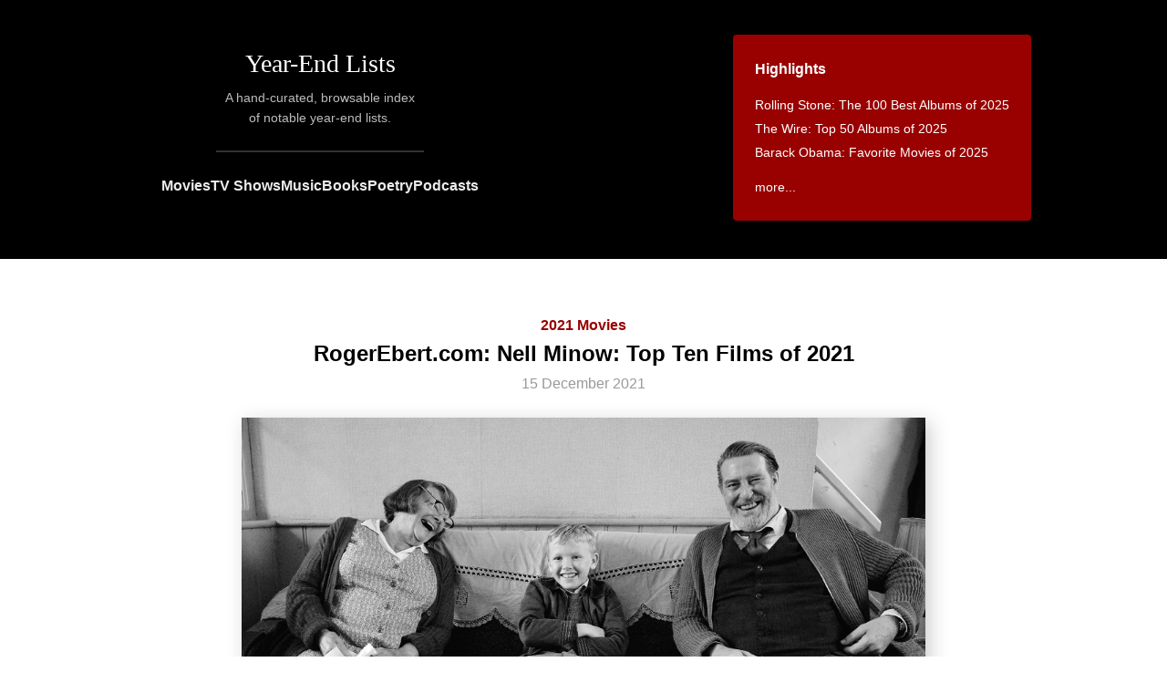

--- FILE ---
content_type: text/html; charset=utf-8
request_url: https://www.yearendlists.com/2021/nell-minow-top-ten-films-of-2021
body_size: 8557
content:
<!DOCTYPE html>
<html>
<head>
<title>
RogerEbert.com: Nell Minow: Top Ten Films of 2021 -
Year-End Lists
</title>
<link rel="stylesheet" href="/assets/application-5754b8bcd0f9757092ca7cf3f60df4c0074c4a04f61bfcd7bf92900597a3ee16.css" media="all" />
<script src="/assets/application-91763e6ad78bb2a101cf81fc2942d570b7a9ca1455c252a5a481cc8aed8cc345.js"></script>
<meta name="csrf-param" content="authenticity_token" />
<meta name="csrf-token" content="ujLLMcdCqOqVEtB08qf3UpkbFm9YNY5bQ_BG8sj1zTGMFhh9ZVQD8vhXmDLZsNa71hRDz0DiVwSIJQoOLAkAYA" />
<meta content='A hand-curated, browsable index of notable year-end lists.' name='description'>
<meta content='en-us' http-equiv='content-language'>
<meta content='width=device-width, initial-scale=1.0' name='viewport'>
<link href='https://www.yearendlists.com/2021/nell-minow-top-ten-films-of-2021' rel='canonical'>
<link href='//dwm2h4cishyoi.cloudfront.net/images/favicon-v2.png' rel='icon'>
<link href='/feed' rel='alternate' title='Everything' type='application/rss+xml'>
<link href='/category/2021-movies.rss' rel='alternate' title='Movies' type='application/rss+xml'>
<link href='/category/2021-tvshows.rss' rel='alternate' title='TV Shows' type='application/rss+xml'>
<link href='/category/2021-albums.rss' rel='alternate' title='Music' type='application/rss+xml'>
<link href='/category/2021-books.rss' rel='alternate' title='Books' type='application/rss+xml'>
<link href='/category/2021-poetry.rss' rel='alternate' title='Poetry' type='application/rss+xml'>
<link href='/category/2021-podcasts.rss' rel='alternate' title='Podcasts' type='application/rss+xml'>
<meta content='summary_large_image' name='twitter:card'>
<meta content='@yearendlists' name='twitter:site'>
<meta content='RogerEbert.com: Nell Minow: Top Ten Films of 2021' name='twitter:title'>
<meta content='https://dwm2h4cishyoi.cloudfront.net/images/2021/12/cmon-cmon.jpg' name='twitter:image'>

<meta content='RogerEbert.com: Nell Minow: Top Ten Films of 2021' property='og:title'>
<meta content='article' property='og:type'>
<meta content='https://www.yearendlists.com/2021/nell-minow-top-ten-films-of-2021' property='og:url'>
<meta content='Nell Minow: Top Ten Films of 2021, as published by RogerEbert.com' property='og:description'>
<meta content='2021-12-15T08:13:00-06:00' property='article:published_time'>
<meta content='2026-01-02T19:24:57-06:00' property='article:modified_time'>
<meta content='2021 Movies' property='article:section'>
<meta content='https://dwm2h4cishyoi.cloudfront.net/images/2021/12/cmon-cmon.jpg' property='og:image'>

</head>
<body>
<div class='header'>
<div class='main-title'>
<h1><a href="/">Year-End Lists</a></h1>
<div class='description'>
A hand-curated, browsable index
<br>
of notable year-end lists.
</div>
<hr>
<div class='category-nav'>
<a href="/category/movies">Movies</a>
<a href="/category/tvshows">TV Shows</a>
<a href="/category/albums">Music</a>
<a href="/category/books">Books</a>
<a href="/category/poetry">Poetry</a>
<a href="/category/podcasts">Podcasts</a>
</div>
</div>
<div class='main-nav-container'>
<div class='main-nav'>
<h3>Highlights</h3>
<ul style='margin-bottom: 0'>
<li><a href="/2025/rolling-stone-the-100-best-albums-of-2025">Rolling Stone: The 100 Best Albums of 2025</a></li>
<li><a href="/2025/the-wire-top-50-albums-of-2025">The Wire: Top 50 Albums of 2025</a></li>
<li><a href="/2025/barack-obama-favorite-movies-of-2025">Barack Obama: Favorite Movies of 2025</a></li>

<li style='margin-top: 12px'>
<a href='#trending'>more...</a>
</li>
</ul>
</div>
</div>
</div>
<div class='content' id='content-posts-show'>
<div class='post'>
<div class='post-header'>
<div class='category'>
<a href="/category/2021-movies">2021 Movies</a>
</div>
<h2>RogerEbert.com: Nell Minow: Top Ten Films of 2021</h2>
<h3>
<div class='published'>
15 December 2021
</div>
</h3>
<a href="/visuals/belfast-bf643d11-6c2a-4cf1-84b6-8447dea9c34e"><img class="hero" width="2000" height="1333" style="--r: 2000/1333" src="//dwm2h4cishyoi.cloudfront.net/images/2021/12/belfast.webp" alt="Belfast - Kenneth Branagh" /></a>
</div>
<div class='post-body'>
<p><a href="/list_authors/nell-minow-27dce7b3-8110-472a-a483-ef9bd1262c06">Nell Minow</a>: <a href="https://www.rogerebert.com/features/the-individual-top-tens-of-2021" class="post_title">Top Ten Films of 2021</a>, as published by <a href="/list_publishers/rogerebert-com-91540176-1fcc-497b-b22c-b3da7b9bb3b1"><em>RogerEbert.com</em></a></p>
<p>
[see also
<a href="/2025/nell-minow-top-ten-films-of-2025">2025</a> &bull; <a href="/2024/nell-minow-top-ten-films-of-2024">2024</a> &bull; <a href="/2023/nell-minow-top-ten-films-of-2023">2023</a> &bull; <a href="/2022/nell-minow-top-ten-films-of-2022">2022</a> &bull; <a href="/2019/nell-minow-top-films-of-2019">2019</a> &bull; <a href="/2016/nell-minow-top-ten-films-of-2016">2016</a>]

</p>

  <ul>

<li value='1'>
<div class='book-title'><a href="/visuals/belfast-bf643d11-6c2a-4cf1-84b6-8447dea9c34e">Belfast</a></div>
<div class='book-author'><a href="/directors/kenneth-branagh-25623630-cfab-4985-ac7a-b3b35bce8262">Kenneth Branagh</a></div>

</li>
<li value='2'>
<div class='book-title'><a href="/visuals/the-card-counter-2ddb3b34-1a54-441e-bba7-ef1f78bc9da3">The Card Counter</a></div>
<div class='book-author'><a href="/directors/paul-schrader-f1de4e1f-59f1-45ec-8b1f-879250b6a3af">Paul Schrader</a></div>

</li>
<li value='3'>
<div class='book-title'><a href="/visuals/cyrano-e67e215d-6908-4cf7-b1d4-dc1f747b6cec">Cyrano</a></div>
<div class='book-author'><a href="/directors/joe-wright-a6da1cef-7509-41cf-a128-3ebf456cbc9f">Joe Wright</a></div>

</li>
<li value='4'>
<div class='book-title'><a href="/visuals/c-mon-c-mon-fd3d1d7a-0c12-4b20-b346-8b3067e9f944">C&#39;mon C&#39;mon</a></div>
<div class='book-author'><a href="/directors/mike-mills-1299380a-b5e6-4d5e-b570-d7697bc6e0f0">Mike Mills</a></div>

</li>
<li value='5'>
<div class='book-title'><a href="/visuals/don-t-look-up-d5ae6363-1519-4f6b-b0b9-a7353fae0ddf">Don&#39;t Look Up</a></div>
<div class='book-author'><a href="/directors/adam-mckay-8f7dacf1-406a-4e63-9ff9-5f360ee5ab29">Adam McKay</a></div>

</li>
<li value='6'>
<div class='book-title'><a href="/visuals/nine-days-355fd90f-b282-4a04-8dd0-fc8ec739d49e">Nine Days</a></div>
<div class='book-author'><a href="/directors/edson-oda-0e26325e-edb8-49a0-b7e1-00d3a23de70f">Edson Oda</a></div>

</li>
<li value='7'>
<div class='book-title'><a href="/visuals/the-outside-story-9c830c40-2db7-4c46-a031-a81e3171d3d7">The Outside Story</a></div>
<div class='book-author'><a href="/directors/casimir-nozkowski-0adb747b-5926-4b9d-8e8a-93ecdc7156d7">Casimir Nozkowski</a></div>

</li>
<li value='8'>
<div class='book-title'><a href="/visuals/passing-fe96236a-fcd3-4aa1-8d10-836e2facf960">Passing</a></div>
<div class='book-author'><a href="/directors/rebecca-hall-968f1daf-4c10-478f-adeb-d7ba6e319d1b">Rebecca Hall</a></div>

</li>
<li value='9'>
<div class='book-title'><a href="/visuals/summer-of-soul-or-when-the-revolution-could-not-be-televised-ce93286c-b851-4a50-bb58-1e2f8dc2ff15">Summer of Soul (...Or, When the Revolution Could Not Be Televised)</a></div>
<div class='book-author'><a href="/directors/ahmir-questlove-thompson-b801cbc7-a11b-419f-b1e1-6406c04f912d">Questlove</a></div>

</li>
<li value='10'>
<div class='book-title'><a href="/visuals/the-tragedy-of-macbeth-d2e7a172-3120-4340-9645-0255875dea1e">The Tragedy of Macbeth</a></div>
<div class='book-author'><a href="/directors/joel-coen-966feeb8-32cb-44bd-b328-948358fc7d24">Joel Coen</a></div>

</li>


  </ul>
  <h3>More of the best of the year</h3>

  <ul>

<li value='1'>
<div class='book-title'><a href="/visuals/king-richard-2835575d-ccc6-4796-aa78-f4681f434bf2">King Richard</a></div>
<div class='book-author'><a href="/directors/reinaldo-marcus-green-9cc1d3bb-fe9d-47b4-ad1b-352b7846a8fd">Reinaldo Marcus Green</a></div>

</li>
<li value='2'>
<div class='book-title'><a href="/visuals/west-side-story-87406395-7c11-4862-9c59-9faac6d13b4b">West Side Story</a></div>
<div class='book-author'><a href="/directors/steven-spielberg-53c2c46b-781d-40e2-bd02-a8e14c74611d">Steven Spielberg</a></div>

</li>
<li value='3'>
<div class='book-title'><a href="/visuals/raya-and-the-last-dragon-bd54c369-2ac3-4a3f-96b5-347b72812454">Raya and the Last Dragon</a></div>
<div class='book-author'><a href="/directors/don-hall-and-carlos-lopez-estrada-b1a0d828-3256-4048-a4d0-383b28c36b7e">Don Hall and Carlos López Estrada</a></div>

</li>
<li value='4'>
<div class='book-title'><a href="/visuals/encanto-85216297-373a-4846-ae8a-8344d090d9df">Encanto</a></div>
<div class='book-author'><a href="/directors/jared-bush-and-byron-howard-2653edaf-bf3b-4c7a-96e9-6cf4f888eae4">Jared Bush and Byron Howard</a></div>

</li>
<li value='5'>
<div class='book-title'><a href="/visuals/coda-abf5f221-30c1-43d2-9cb2-aff468f2100b">CODA</a></div>
<div class='book-author'><a href="/directors/sian-heder-ff9f77ee-39a3-4d73-a607-d74505a21ae8">Sian Heder</a></div>

</li>
<li value='6'>
<div class='book-title'><a href="/visuals/the-green-knight-d305c60e-c821-42ac-ae9a-47b7cb8a0b66">The Green Knight</a></div>
<div class='book-author'><a href="/directors/david-lowery-11908e16-7224-4b98-8807-f983591ba35c">David Lowery</a></div>

</li>
<li value='7'>
<div class='book-title'><a href="/visuals/jockey-dd2874d1-a233-4222-b974-53ed2b977c19">Jockey</a></div>
<div class='book-author'><a href="/directors/clint-bentley-10568227-272a-4514-90a2-afce6124406e">Clint Bentley</a></div>

</li>
<li value='8'>
<div class='book-title'><a href="/visuals/the-mitchells-vs-the-machines-e32768c4-4c5f-4ddc-a6f0-caef290f454e">The Mitchells vs. the Machines</a></div>
<div class='book-author'><a href="/directors/mike-rianda-83f8ce78-36a5-4d93-a19b-ec30a80a23ab">Mike Rianda</a></div>

</li>
<li value='9'>
<div class='book-title'><a href="/visuals/mass-6dbcb352-ff8d-448e-b608-b5b1dd8234e6">Mass</a></div>
<div class='book-author'><a href="/directors/fran-kranz-302bcb69-f1ee-4cfc-96af-e1513ba9c2c0">Fran Kranz</a></div>

</li>
<li value='10'>
<div class='book-title'><a href="/visuals/come-from-away-54807973-9456-478b-a267-59127a83f6d4">Come from Away</a></div>
<div class='book-author'><a href="/directors/christopher-ashley-56a77a9b-2fb3-4707-97fb-360cef49c125">Christopher Ashley</a></div>

</li>
<li value='11'>
<div class='book-title'><a href="/visuals/count-me-in-e7d4de44-c39c-4de3-9fab-08a229924772">Count Me In</a></div>
<div class='book-author'><a href="/directors/mark-lo-a4f4479a-8b22-4bbc-b1ab-4ad480398953">Mark Lo</a></div>

</li>
<li value='12'>
<div class='book-title'><a href="/visuals/the-tender-bar-0bb879bb-50e6-4b19-92f9-566099e93afd">The Tender Bar</a></div>
<div class='book-author'><a href="/directors/george-clooney-a93ef1e5-c225-49e8-a7ec-a8522aaf05fe">George Clooney</a></div>

</li>


  </ul>

<hr>
<p>
This list contributes to:
</p>
<ul>
<li><a href="/2021/rogerebert-com-the-ten-best-films-of-2021">RogerEbert.com: The Ten Best Films of 2021</a></li>

</ul>
</div>
</div>


</div>
<div class='footer'>
<div class='columns'>
<div class='left'>
<h3>Recent Lists</h3>
<ul><li><a href="/2025/cory-woodroof-the-15-best-films-of-2025">For the Win: Cory Woodroof: The 15 Best Films of 2025</a></li>
<li><a href="/2025/hanif-abdurraqib-115-favorite-albums-of-2025">Hanif Abdurraqib: 115 Favorite Albums Of 2025</a></li>
<li><a href="/2025/jeffrey-m-anderson-the-ten-best-films-of-2025">Combustible Celluloid: Jeffrey M. Anderson: The Ten Best Films of 2025</a></li>
<li><a href="/2025/emilie-hanskamp-top-albums-of-2025">Emilie Hanskamp: Top Albums of 2025</a></li>
<li><a href="/2025/kyle-smith-the-best-movies-of-2025">Wall Street Journal: Kyle Smith: The Best Movies of 2025</a></li>
<li><a href="/2025/ryan-swen-top-10-films-of-2025">Ryan Swen: Top 10 Films of 2025</a></li>
<li><a href="/2025/nick-schager-the-10-best-movies-of-2025">Daily Beast: Nick Schager: The 10 Best Movies of 2025</a></li>
<li><a href="/2025/a-a-dowd-the-best-films-of-2025">A.A. Dowd: The Best Films of 2025</a></li>
<li><a href="/2025/david-ehrlich-the-25-best-films-of-2025">David Ehrlich: The 25 Best Films of 2025</a></li>
<li><a href="/2025/fighting-in-the-war-room-top-tens-2025">Fighting in the War Room: Top Tens 2025</a></li>
<li><a href="/2025/katey-rich-top-ten-films-of-2025">Fighting in the War Room: Katey Rich: Top Ten Films of 2025</a></li>
<li><a href="/2025/matt-patches-top-ten-films-of-2025">Fighting in the War Room: Matt Patches: Top Ten Films of 2025</a></li>
<li><a href="/2025/dave-gonzalez-top-ten-films-of-2025">Fighting in the War Room: Dave Gonzalez: Top Ten Films of 2025</a></li>
<li><a href="/2025/the-next-picture-show-our-top-films-of-2025">The Next Picture Show: Our Top Films of 2025</a></li>
<li><a href="/2025/tasha-robinson-top-ten-films-of-2025">The Next Picture Show: Tasha Robinson: Top Ten Films of 2025</a></li>
<li><a href="/2025/jonathan-rosenbaum-best-films-of-2025">La Internacional Cinéfila Poll: Jonathan Rosenbaum: Best Films of 2025</a></li>
<li><a href="/2025/justine-smith-best-films-of-2025">Cult MTL: Justine Smith: Best Films of 2025</a></li>
<li><a href="/2025/obscure-sound-best-albums-of-2025">Obscure Sound: Best Albums of 2025</a></li>
<li><a href="/2025/spectrum-culture-top-20-albums-of-2025">Spectrum Culture: Top 20 Albums of 2025</a></li>
<li><a href="/2025/spectrum-culture-best-films-of-2025">Spectrum Culture: Best Films of 2025</a></li>
<li><a href="/2025/benoit-rouilly-best-films-of-2025">Benoit Rouilly: Best Films of 2025</a></li>
<li><a href="/2025/reverse-shot-best-films-of-2025">Reverse Shot: Best Films of 2025</a></li>
<li><a href="/2025/clash-albums-of-the-year-2025">Clash: Albums of the Year 2025</a></li>
<li><a href="/2025/nicole-brenez-best-movies-of-2025">La Internacional Cinéfila Poll: Nicole Brenez: Best Movies of 2025</a></li>
<li><a href="/2025/la-internacional-cinefila-poll-best-movies-of-2025">La Internacional Cinéfila Poll: Best Movies of 2025</a></li>
<li><a href="/2025/under-the-radar-top-100-albums-of-2025">Under the Radar: Top 100 Albums of 2025</a></li>
<li><a href="/2025/scott-tobias-the-best-films-of-2025">The Reveal: Scott Tobias: The Best Films of 2025</a></li>
<li><a href="/2025/grace-robins-somerville-favorite-albums-of-2025">Grace Robins-Somerville: Favorite Albums of 2025</a></li>
<li><a href="/2025/hazel-cills-10-favorite-new-albums-of-2025">Hazel Cills: 10 Favorite New Albums of 2025</a></li>
<li><a href="/2025/clemence-poles-farhang-top-ten-albums-of-2025">Clémence Polès Farhang: Top Ten Albums of 2025</a></li>
<li><a href="/2025/clemence-poles-farhang-top-ten-films-of-2025">Clémence Polès Farhang: Top Ten Films of 2025</a></li>
<li><a href="/2025/brad-luen-45-favorite-albums-of-my-2025">Brad Luen: 45 Favorite Albums of My 2025</a></li>
<li><a href="/2025/keith-phipps-the-best-films-of-2025">The Reveal: Keith Phipps: The Best Films of 2025</a></li>
<li><a href="/2025/josh-terry-the-100-best-albums-of-2025">Josh Terry: The 100 Best Albums of 2025</a></li>
<li><a href="/2025/in-review-online-best-films-of-2025">In Review Online: Best Films of 2025</a></li>
<li><a href="/2025/sam-franzini-the-best-books-of-2025">Our Culture: Sam Franzini: The Best Books of 2025</a></li>
<li><a href="/2025/steve-erickson-top-10-movies-of-2025">GCN: Steve Erickson: Top 10 Movies of 2025</a></li>
<li><a href="/2025/austin-noto-moniz-favorite-films-of-2025">Austin Noto-Moniz: Favorite Films of 2025</a></li>
<li><a href="/2025/kelsie-herzog-my-favorite-albums-of-2025">The Yellow Button: Kelsie Herzog: My Favorite Albums of 2025</a></li>
<li><a href="/2025/jordan-ruimy-15-best-films-of-2025">World of Reel: Jordan Ruimy: 15 Best Films of 2025</a></li>
<li><a href="/2025/wendy-ide-the-best-films-of-2025">Observer: Wendy Ide: The Best Films of 2025</a></li>
<li><a href="/2025/tone-glow-favorite-albums-of-2025">Tone Glow: Favorite Albums of 2025</a></li>
<li><a href="/2025/ty-burr-the-best-movies-of-2025">Ty Burr: The Best Movies of 2025</a></li>
<li><a href="/2025/new-statesman-tv-shows-of-the-year-2025">New Statesman: TV Shows of the Year 2025</a></li>
<li><a href="/2025/new-statesman-films-of-the-year-2025">New Statesman: Films of the Year 2025</a></li>
<li><a href="/2025/new-statesman-albums-of-the-year-2025">New Statesman: Albums of the Year 2025</a></li>
<li><a href="/2025/mark-kermode-best-films-of-2025">Mark Kermode: Best Films of 2025</a></li>
<li><a href="/2025/sean-fennessey-best-films-of-2025">Sean Fennessey: Best Films of 2025</a></li>
<li><a href="/2025/mike-d-angelo-top-ten-films-of-2025">Mike D’Angelo: Top Ten Films of 2025</a></li>
<li><a href="/2025/michael-sicinski-ten-experimental-films-that-defined-2025">Michael Sicinski: Ten Experimental Films That Defined 2025</a></li>
<li><a href="/2025/passerby-best-television-of-2025">Passerby: Best Television of 2025</a></li>
<li><a href="/2025/passerby-best-albums-of-2025">Passerby: Best Albums of 2025</a></li>
<li><a href="/2025/passerby-best-books-of-2025">Passerby: Best Books of 2025</a></li>
<li><a href="/2025/passerby-best-films-of-2025">Passerby: Best Films of 2025</a></li>
<li><a href="/2025/dan-deluca-best-pop-music-albums-of-2025">The Philadelphia Inquirer: Dan DeLuca: Best Pop Music Albums of 2025</a></li>
<li><a href="/2025/jordan-cronk-top-30-albums-of-2025">Jordan Cronk: Top 30 Albums of 2025</a></li>
<li><a href="/2025/victor-morton-top-10-films-of-2025">Victor Morton: Top 10 Films of 2025</a></li>
<li><a href="/2025/anita-katz-10-best-films-of-2025">Bay City News: Anita Katz: 10 Best Films of 2025</a></li>
<li><a href="/2025/entertainment-weekly-the-10-best-movies-of-2025">Entertainment Weekly: The 10 Best Movies of 2025</a></li>
<li><a href="/2025/michael-phillips-top-10-films-of-2025">Filmspotting: Michael Phillips: Top 10 Films of 2025</a></li>
<li><a href="/2025/josh-larsen-top-10-films-of-2025">Filmspotting: Josh Larsen: Top 10 Films of 2025</a></li>
<li><a href="/2025/adam-kempenaar-top-10-films-of-2025">Filmspotting: Adam Kempenaar: Top 10 Films of 2025</a></li>
<li><a href="/2025/brendan-menapace-the-20-best-podcasts-of-2025">Esquire: Brendan Menapace: The 20 Best Podcasts of 2025</a></li>
<li><a href="/2025/adam-morgan-the-35-best-books-of-2025">Esquire: Adam Morgan: The 35 Best Books of 2025</a></li>
<li><a href="/2025/little-white-lies-the-30-best-films-of-2025">Little White Lies: The 30 Best Films of 2025</a></li>
<li><a href="/2025/a-closer-listen-the-top-20-albums-of-2025">A Closer Listen: The Top 20 Albums of 2025</a></li>
<li><a href="/2025/screen-slate-best-movies-of-2025">Screen Slate: Best Movies of 2025</a></li>
<li><a href="/2025/chris-willman-the-best-albums-of-2025">Variety: Chris Willman: The Best Albums of 2025</a></li>
<li><a href="/2025/steven-j-horowitz-the-best-albums-of-2025">Variety: Steven J. Horowitz: The Best Albums of 2025</a></li>
<li><a href="/2025/thania-garcia-the-best-albums-of-2025">Variety: Thania Garcia: The Best Albums of 2025</a></li>
<li><a href="/2025/jem-aswad-the-best-albums-of-2025">Variety: Jem Aswad: The Best Albums of 2025</a></li>
<li><a href="/2025/erin-trahan-the-best-films-of-2025">WBUR: Erin Trahan: The Best Films of 2025</a></li>
<li><a href="/2025/sean-burns-the-best-films-of-2025">WBUR: Sean Burns: The Best Films of 2025</a></li>
<li><a href="/2025/jennifer-lucy-allan-the-best-of-2025">Quietus: Jennifer Lucy Allan: The Best of 2025</a></li>
<li><a href="/2025/max-cea-the-10-best-movies-of-2025">Esquire: Max Cea: The 10 Best Movies of 2025</a></li>
<li><a href="/2025/autostraddle-the-best-tv-of-2025-with-lesbian-queer-women-and-trans-characters">Autostraddle: The Best TV Of 2025 With Lesbian, Queer Women and Trans Characters</a></li>
<li><a href="/2025/independent-the-20-best-albums-of-2025">Independent: The 20 Best Albums of 2025</a></li>
<li><a href="/2025/alan-sepinwall-the-best-tv-shows-of-2025">Alan Sepinwall: The Best TV Shows of 2025</a></li>
<li><a href="/2025/boston-globe-the-best-books-of-2025">Boston Globe: The Best Books of 2025</a></li>
<li><a href="/2025/barack-obama-favorite-movies-of-2025">Barack Obama: Favorite Movies of 2025</a></li>
<li><a href="/2025/barack-obama-favorite-books-of-2025">Barack Obama: Favorite Books of 2025</a></li>
<li><a href="/2025/chris-vognar-the-top-ten-best-tv-shows-of-2025">Boston Globe: Chris Vognar: The Top Ten Best TV Shows of 2025</a></li>
<li><a href="/2025/odie-henderson-10-best-movies-of-2025">Boston Globe: Odie Henderson: 10 Best Movies of 2025</a></li>
<li><a href="/2025/anthony-fantano-top-50-albums-of-2025">The Needle Drop: Anthony Fantano: Top 50 Albums of 2025</a></li>
<li><a href="/2025/elisa-gabbert-the-best-poetry-of-2025">New York Times: Elisa Gabbert: The Best Poetry of 2025</a></li>
<li><a href="/2025/shelf-awareness-2025-best-books-of-the-year">Shelf Awareness: 2025 Best Books of the Year</a></li>
<li><a href="/2025/nora-biette-timmons-the-best-new-novels-of-2025">Jezebel: Nora Biette-Timmons: The Best New Novels of 2025</a></li>
<li><a href="/2025/wbez-the-best-reads-of-2025">WBEZ: The Best Reads of 2025</a></li>
<li><a href="/2025/guardian-the-50-best-albums-of-2025">Guardian: The 50 Best Albums of 2025</a></li>
<li><a href="/2025/filmspotting-top-10-films-of-2025">Filmspotting: Top 10 Films of 2025</a></li>
<li><a href="/2025/ign-the-best-movie-of-2025">IGN: The Best Movie of 2025</a></li>
<li><a href="/2025/brooklyn-vegan-top-55-albums-of-2025">Brooklyn Vegan: Top 55 Albums of 2025</a></li>
<li><a href="/2025/the-playlist-the-25-best-films-of-2025">The Playlist: The 25 Best Films of 2025</a></li>
<li><a href="/2025/the-alternative-50-best-albums-of-2025">The Alternative: 50 Best Albums of 2025</a></li>
<li><a href="/2025/atwood-magazine-the-best-albums-of-2025">Atwood Magazine: The Best Albums of 2025</a></li>
<li><a href="/2025/anna-bonet-the-10-best-books-of-2025">The i Paper: Anna Bonet: The 10 Best Books of 2025</a></li>
<li><a href="/2025/christina-newland-the-10-best-films-of-2025">The i Paper: Christina Newland: The 10 Best Films of 2025</a></li>
<li><a href="/2025/god-is-in-the-tv-albums-of-the-year-2025">God Is In The TV: Albums of the Year 2025</a></li>
<li><a href="/2025/christian-science-monitor-the-top-25-books-for-2025">Christian Science Monitor: The Top 25 Books for 2025</a></li>
<li><a href="/2025/uproxx-the-best-tv-shows-of-2025">Uproxx: The Best TV Shows of 2025</a></li>
<li><a href="/2025/far-out-the-50-best-albums-of-2025">Far Out: The 50 Best Albums of 2025</a></li>
<li><a href="/2025/usa-today-best-books-of-2025">USA Today: Best Books of 2025</a></li>
<li><a href="/2025/ap-10-notable-books-of-2025">AP: 10 Notable Books of 2025</a></li>
<li><a href="/2025/town-country-the-20-best-books-of-2025">Town &amp; Country: The 20 Best Books of 2025</a></li>
<li><a href="/2025/northern-transmissions-best-albums-of-2025">Northern Transmissions: Best Albums of 2025</a></li>
<li><a href="/2025/people-the-15-best-books-of-2025">People: The 15 Best Books of 2025</a></li>
<li><a href="/2025/huffpost-the-best-films-of-2025">HuffPost: The Best Films Of 2025</a></li>
<li><a href="/2025/vogue-the-45-best-albums-of-2025">Vogue: The 45 Best Albums of 2025</a></li>
<li><a href="/2025/beats-per-minute-top-50-albums-of-2025">Beats Per Minute: Top 50 Albums of 2025</a></li>
<li><a href="/2025/diy-2025-albums-of-the-year">DIY: 2025 Albums of the Year</a></li>
</ul>
<h3>By Year</h3>
<ul>
<li><a href="/category/2025">2025</a></li>
<li><a href="/category/2024">2024</a></li>
<li><a href="/category/2023">2023</a></li>
<li><a href="/category/2022">2022</a></li>
<li><a href="/category/2021">2021</a></li>
<li><a href="/category/2020">2020</a></li>
<li><a href="/category/2010s">2010s</a></li>
<li><a href="/category/2019">2019</a></li>
<li><a href="/category/2018">2018</a></li>
<li><a href="/category/2017">2017</a></li>
<li><a href="/category/2016">2016</a></li>
<li><a href="/category/2015">2015</a></li>
<li><a href="/category/2014">2014</a></li>
<li><a href="/category/2013">2013</a></li>
<li><a href="/category/2012">2012</a></li>
<li><a href="/category/2011">2011</a></li>
</ul>
<h3>By Category</h3>
<ul>
<li><a href="/category/movies">Movies</a></li>
<li><a href="/category/tvshows">TV Shows</a></li>
<li><a href="/category/albums">Music</a></li>
<li><a href="/category/books">Books</a></li>
<li><a href="/category/poetry">Poetry</a></li>
<li><a href="/category/podcasts">Podcasts</a></li>
</ul>
</div>
<div class='right'>
<h3 id='trending'>Trending Lists</h3>
<ul class='popular'>
<li><a href="/2025/cory-woodroof-the-15-best-films-of-2025">For the Win: Cory Woodroof: The 15 Best Films of 2025</a></li>
<li><a href="/2025/barack-obama-favorite-movies-of-2025">Barack Obama: Favorite Movies of 2025</a></li>
<li><a href="/2025/sean-fennessey-best-films-of-2025">Sean Fennessey: Best Films of 2025</a></li>
<li><a href="/2025/nick-schager-the-10-best-movies-of-2025">Daily Beast: Nick Schager: The 10 Best Movies of 2025</a></li>
<li><a href="/2025/david-ehrlich-the-25-best-films-of-2025">David Ehrlich: The 25 Best Films of 2025</a></li>
<li><a href="/2025/guardian-the-50-best-albums-of-2025">Guardian: The 50 Best Albums of 2025</a></li>
<li><a href="/2025/cahiers-du-cinema-top-10-films-of-2025">Cahiers du Cinéma: Top 10 Films of 2025</a></li>
<li><a href="/2025/mark-kermode-best-films-of-2025">Mark Kermode: Best Films of 2025</a></li>
<li><a href="/2025/kyle-smith-the-best-movies-of-2025">Wall Street Journal: Kyle Smith: The Best Movies of 2025</a></li>
<li><a href="/2025/anthony-fantano-top-50-albums-of-2025">The Needle Drop: Anthony Fantano: Top 50 Albums of 2025</a></li>
<li><a href="/2025/rolling-stone-the-100-best-albums-of-2025">Rolling Stone: The 100 Best Albums of 2025</a></li>
<li><a href="/2025/hanif-abdurraqib-115-favorite-albums-of-2025">Hanif Abdurraqib: 115 Favorite Albums Of 2025</a></li>
<li><a href="/2025/economist-the-best-books-of-2025">Economist: The Best Books of 2025</a></li>
<li><a href="/2025/the-wire-top-50-albums-of-2025">The Wire: Top 50 Albums of 2025</a></li>

</ul>
<h3>Trending Works</h3>
<ul class='popular'>
<li><a href="/albums/getting-killed-44967813-eda3-402b-9b91-259d9763e539">Getting Killed</a></li>
<li><a href="/visuals/the-secret-agent-2aafe07e-23e2-4894-98c6-e3436457fbcf">The Secret Agent</a></li>
<li><a href="/visuals/sirat-a3519123-7a38-47ab-b013-23c673182269">Sirāt</a></li>
<li><a href="/visuals/one-battle-after-another-b7ed8ae6-c582-45b2-b7d9-cab891c552cf">One Battle After Another</a></li>
<li><a href="/albums/may-our-chambers-be-full-f66326f8-bd6c-4514-9da1-1aad14ec85ca">May Our Chambers Be Full</a></li>
<li><a href="/books/what-we-can-know-c22e1df2-d8bf-4160-9620-d1815803762a">What We Can Know</a></li>
<li><a href="/books/house-of-lords-and-commons-e0af7852-45fb-4032-a9ba-87c7a6a808d2">House of Lords and Commons</a></li>
<li><a href="/visuals/caught-by-the-tides-81c16693-64ba-4327-9bc8-9ad1671be1f4">Caught by the Tides</a></li>
<li><a href="/visuals/the-president-s-cake-499c8a8b-62f7-494d-949f-e76a1b7244e6">The President&#39;s Cake</a></li>
<li><a href="/books/vulture-619e16fe-f493-4329-b021-7e92e2ec26fd">Vulture</a></li>
<li><a href="/visuals/gentleman-jack-499e013a-a906-4595-bd81-710e858bb8f0">Gentleman Jack</a></li>
<li><a href="/visuals/playing-house-56861059-d3b2-426f-86a5-c6d825b30357">Playing House</a></li>
<li><a href="/books/spqr-09d7a8d3-19a2-40ea-b67f-f6918b110c05">SPQR</a></li>
<li><a href="/books/the-eagle-and-the-hart-52ff4be4-cd10-4bc7-a867-101372ea29c9">The Eagle and the Hart</a></li>

</ul>
<h3>Archive</h3>
<ul>
<li><a href="/category/2025-movies">2025 Movies</a></li>
<li><a href="/category/2025-tvshows">2025 TV Shows</a></li>
<li><a href="/category/2025-albums">2025 Music</a></li>
<li><a href="/category/2025-books">2025 Books</a></li>
<li><a href="/category/2025-poetry">2025 Poetry</a></li>
<li><a href="/category/2025-podcasts">2025 Podcasts</a></li>
</ul>
<ul>
<li><a href="/category/2024-movies">2024 Movies</a></li>
<li><a href="/category/2024-tvshows">2024 TV Shows</a></li>
<li><a href="/category/2024-albums">2024 Music</a></li>
<li><a href="/category/2024-books">2024 Books</a></li>
<li><a href="/category/2024-poetry">2024 Poetry</a></li>
<li><a href="/category/2024-podcasts">2024 Podcasts</a></li>
</ul>
<ul>
<li><a href="/category/2023-movies">2023 Movies</a></li>
<li><a href="/category/2023-tvshows">2023 TV Shows</a></li>
<li><a href="/category/2023-albums">2023 Music</a></li>
<li><a href="/category/2023-books">2023 Books</a></li>
<li><a href="/category/2023-poetry">2023 Poetry</a></li>
<li><a href="/category/2023-podcasts">2023 Podcasts</a></li>
</ul>
<ul>
<li><a href="/category/2022-movies">2022 Movies</a></li>
<li><a href="/category/2022-tvshows">2022 TV Shows</a></li>
<li><a href="/category/2022-albums">2022 Music</a></li>
<li><a href="/category/2022-books">2022 Books</a></li>
<li><a href="/category/2022-poetry">2022 Poetry</a></li>
<li><a href="/category/2022-podcasts">2022 Podcasts</a></li>
</ul>
<ul>
<li><a href="/category/2021-movies">2021 Movies</a></li>
<li><a href="/category/2021-tvshows">2021 TV Shows</a></li>
<li><a href="/category/2021-albums">2021 Music</a></li>
<li><a href="/category/2021-books">2021 Books</a></li>
<li><a href="/category/2021-poetry">2021 Poetry</a></li>
<li><a href="/category/2021-podcasts">2021 Podcasts</a></li>
</ul>
<ul>
<li><a href="/category/2020-movies">2020 Movies</a></li>
<li><a href="/category/2020-tvshows">2020 TV Shows</a></li>
<li><a href="/category/2020-albums">2020 Music</a></li>
<li><a href="/category/2020-books">2020 Books</a></li>
<li><a href="/category/2020-poetry">2020 Poetry</a></li>
<li><a href="/category/2020-podcasts">2020 Podcasts</a></li>
</ul>
<ul>
<li><a href="/category/2010s-movies">2010s Movies</a></li>
<li><a href="/category/2010s-tvshows">2010s TV Shows</a></li>
<li><a href="/category/2010s-albums">2010s Music</a></li>
<li><a href="/category/2010s-books">2010s Books</a></li>
<li><a href="/category/2010s-poetry">2010s Poetry</a></li>
<li><a href="/category/2010s-podcasts">2010s Podcasts</a></li>
</ul>
<ul>
<li><a href="/category/2019-movies">2019 Movies</a></li>
<li><a href="/category/2019-tvshows">2019 TV Shows</a></li>
<li><a href="/category/2019-albums">2019 Music</a></li>
<li><a href="/category/2019-books">2019 Books</a></li>
<li><a href="/category/2019-poetry">2019 Poetry</a></li>
<li><a href="/category/2019-podcasts">2019 Podcasts</a></li>
</ul>
<ul>
<li><a href="/category/2018-movies">2018 Movies</a></li>
<li><a href="/category/2018-tvshows">2018 TV Shows</a></li>
<li><a href="/category/2018-albums">2018 Music</a></li>
<li><a href="/category/2018-books">2018 Books</a></li>
<li><a href="/category/2018-poetry">2018 Poetry</a></li>
<li><a href="/category/2018-podcasts">2018 Podcasts</a></li>
</ul>
<ul>
<li><a href="/category/2017-movies">2017 Movies</a></li>
<li><a href="/category/2017-tvshows">2017 TV Shows</a></li>
<li><a href="/category/2017-albums">2017 Music</a></li>
<li><a href="/category/2017-books">2017 Books</a></li>
<li><a href="/category/2017-poetry">2017 Poetry</a></li>
</ul>
<ul>
<li><a href="/category/2016-movies">2016 Movies</a></li>
<li><a href="/category/2016-tvshows">2016 TV Shows</a></li>
<li><a href="/category/2016-albums">2016 Music</a></li>
<li><a href="/category/2016-books">2016 Books</a></li>
<li><a href="/category/2016-poetry">2016 Poetry</a></li>
</ul>
<ul>
<li><a href="/category/2015-movies">2015 Movies</a></li>
<li><a href="/category/2015-tvshows">2015 TV Shows</a></li>
<li><a href="/category/2015-albums">2015 Music</a></li>
<li><a href="/category/2015-books">2015 Books</a></li>
<li><a href="/category/2015-poetry">2015 Poetry</a></li>
</ul>
<ul>
<li><a href="/category/2014-movies">2014 Movies</a></li>
<li><a href="/category/2014-tvshows">2014 TV Shows</a></li>
<li><a href="/category/2014-albums">2014 Music</a></li>
<li><a href="/category/2014-books">2014 Books</a></li>
<li><a href="/category/2014-poetry">2014 Poetry</a></li>
</ul>
<ul>
<li><a href="/category/2013-movies">2013 Movies</a></li>
<li><a href="/category/2013-albums">2013 Music</a></li>
<li><a href="/category/2013-books">2013 Books</a></li>
<li><a href="/category/2013-poetry">2013 Poetry</a></li>
</ul>
<ul>
<li><a href="/category/2012-movies">2012 Movies</a></li>
<li><a href="/category/2012-albums">2012 Music</a></li>
<li><a href="/category/2012-books">2012 Books</a></li>
<li><a href="/category/2012-poetry">2012 Poetry</a></li>
</ul>
<ul>
<li><a href="/category/2011-movies">2011 Movies</a></li>
<li><a href="/category/2011-albums">2011 Music</a></li>
<li><a href="/category/2011-books">2011 Books</a></li>
<li><a href="/category/2011-poetry">2011 Poetry</a></li>
</ul>
<h3>About</h3>
<p>
Year-end lists are fingerprints; aggregate statistics
are smudges. Therefore, I make no tallies.
</p>
<ul>
<li>
<a href='mailto:yearendlists@gmail.com'>Suggest, Correct</a>
</li>
<li>
<a href='mailto:yearendlists@gmail.com'>What are we missing?</a>
</li>
<li>
<a href='/faq'>Frequently Asked Questions</a>
</li>
<li>
<a href='https://bsky.app/profile/yearendlists.com' rel='me'>
Bluesky
<b style='color: #DC3; display: inline-block; margin-left: 0.5em'></b>
</a>
</li>
<li>
<a href='https://mastodon.social/@yearendlists' rel='me'>
Mastodon
<b style='color: #DC3; display: inline-block; margin-left: 0.5em'></b>
</a>
</li>
<li>
<a href='https://www.threads.net/@yearendlists' rel='me'>
Threads
<b style='color: #DC3; display: inline-block; margin-left: 0.5em'></b>
</a>
</li>
<li>
<a href='https://twitter.com/yearendlists'>Twitter</a>
</li>
<li>
<a href='/feeds'>RSS Feeds</a>
</li>
</ul>
</div>
</div>
<div class='search'>
<form action="/search" accept-charset="UTF-8" method="get"><input type="search" name="q" id="q" />
<input type="submit" name="commit" value="Search" data-disable-with="Search" />
</form></div>

</div>

<script type="text/javascript">
    var _gauges = _gauges || [];
    (function() {
        var t   = document.createElement('script');
        t.type  = 'text/javascript';
        t.async = true;
        t.id    = 'gauges-tracker';
        t.setAttribute('data-site-id', '4edadc80f5a1f51b8d000007');
        t.setAttribute('data-track-path', 'https://track.gaug.es/track.gif');
        t.src = 'https://d2fuc4clr7gvcn.cloudfront.net/track.js';
        var s = document.getElementsByTagName('script')[0];
        s.parentNode.insertBefore(t, s);
    })();
</script>

</body>
</html>
